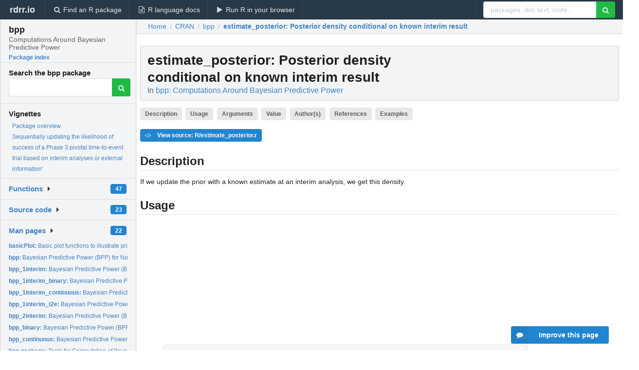

--- FILE ---
content_type: text/html; charset=utf-8
request_url: https://rdrr.io/cran/bpp/man/estimate_posterior.html
body_size: 29110
content:


<!DOCTYPE html>
<html lang="en">
  <head>
    <meta charset="utf-8">
    
    <script async src="https://www.googletagmanager.com/gtag/js?id=G-LRSBGK4Q35"></script>
<script>
  window.dataLayer = window.dataLayer || [];
  function gtag(){dataLayer.push(arguments);}
  gtag('js', new Date());

  gtag('config', 'G-LRSBGK4Q35');
</script>

    <meta http-equiv="X-UA-Compatible" content="IE=edge">
    <meta name="viewport" content="width=device-width, initial-scale=1, minimum-scale=1">
    <meta property="og:title" content="estimate_posterior: Posterior density conditional on known interim result in bpp: Computations Around Bayesian Predictive Power" />
    
      <meta name="description" content="If we update the prior with a known estimate at an interim analysis, we get this density.">
      <meta property="og:description" content="If we update the prior with a known estimate at an interim analysis, we get this density."/>
    

    <link rel="icon" href="/favicon.ico">

    <link rel="canonical" href="https://rdrr.io/cran/bpp/man/estimate_posterior.html" />

    <link rel="search" type="application/opensearchdescription+xml" title="R Package Documentation" href="/opensearch.xml" />

    <!-- Hello from va2  -->

    <title>estimate_posterior: Posterior density conditional on known interim result in bpp: Computations Around Bayesian Predictive Power</title>

    <!-- HTML5 shim and Respond.js IE8 support of HTML5 elements and media queries -->
    <!--[if lt IE 9]>
      <script src="https://oss.maxcdn.com/html5shiv/3.7.2/html5shiv.min.js"></script>
      <script src="https://oss.maxcdn.com/respond/1.4.2/respond.min.js"></script>
    <![endif]-->

    
      
      
<link rel="stylesheet" href="/static/CACHE/css/dd7eaddf7db3.css" type="text/css" />

    

    
  

  <script type="application/ld+json">
{
  "@context": "http://schema.org",
  "@type": "Article",
  "mainEntityOfPage": {
    "@type": "WebPage",
    "@id": "https://rdrr.io/cran/bpp/man/estimate_posterior.html"
  },
  "headline": "Posterior density conditional on known interim result",
  "datePublished": "2022-01-13T14:32:44+00:00",
  "dateModified": "2022-01-13T17:09:59.147108+00:00",
  "author": {
    "@type": "Person",
    "name": "Kaspar Rufibach, Paul Jordan, Markus Abt"
  },
  "description": "If we update the prior with a known estimate at an interim analysis, we get this density."
}
  </script>

  <style>
    .hll { background-color: #ffffcc }
.pyg-c { color: #408080; font-style: italic } /* Comment */
.pyg-err { border: 1px solid #FF0000 } /* Error */
.pyg-k { color: #008000; font-weight: bold } /* Keyword */
.pyg-o { color: #666666 } /* Operator */
.pyg-ch { color: #408080; font-style: italic } /* Comment.Hashbang */
.pyg-cm { color: #408080; font-style: italic } /* Comment.Multiline */
.pyg-cp { color: #BC7A00 } /* Comment.Preproc */
.pyg-cpf { color: #408080; font-style: italic } /* Comment.PreprocFile */
.pyg-c1 { color: #408080; font-style: italic } /* Comment.Single */
.pyg-cs { color: #408080; font-style: italic } /* Comment.Special */
.pyg-gd { color: #A00000 } /* Generic.Deleted */
.pyg-ge { font-style: italic } /* Generic.Emph */
.pyg-gr { color: #FF0000 } /* Generic.Error */
.pyg-gh { color: #000080; font-weight: bold } /* Generic.Heading */
.pyg-gi { color: #00A000 } /* Generic.Inserted */
.pyg-go { color: #888888 } /* Generic.Output */
.pyg-gp { color: #000080; font-weight: bold } /* Generic.Prompt */
.pyg-gs { font-weight: bold } /* Generic.Strong */
.pyg-gu { color: #800080; font-weight: bold } /* Generic.Subheading */
.pyg-gt { color: #0044DD } /* Generic.Traceback */
.pyg-kc { color: #008000; font-weight: bold } /* Keyword.Constant */
.pyg-kd { color: #008000; font-weight: bold } /* Keyword.Declaration */
.pyg-kn { color: #008000; font-weight: bold } /* Keyword.Namespace */
.pyg-kp { color: #008000 } /* Keyword.Pseudo */
.pyg-kr { color: #008000; font-weight: bold } /* Keyword.Reserved */
.pyg-kt { color: #B00040 } /* Keyword.Type */
.pyg-m { color: #666666 } /* Literal.Number */
.pyg-s { color: #BA2121 } /* Literal.String */
.pyg-na { color: #7D9029 } /* Name.Attribute */
.pyg-nb { color: #008000 } /* Name.Builtin */
.pyg-nc { color: #0000FF; font-weight: bold } /* Name.Class */
.pyg-no { color: #880000 } /* Name.Constant */
.pyg-nd { color: #AA22FF } /* Name.Decorator */
.pyg-ni { color: #999999; font-weight: bold } /* Name.Entity */
.pyg-ne { color: #D2413A; font-weight: bold } /* Name.Exception */
.pyg-nf { color: #0000FF } /* Name.Function */
.pyg-nl { color: #A0A000 } /* Name.Label */
.pyg-nn { color: #0000FF; font-weight: bold } /* Name.Namespace */
.pyg-nt { color: #008000; font-weight: bold } /* Name.Tag */
.pyg-nv { color: #19177C } /* Name.Variable */
.pyg-ow { color: #AA22FF; font-weight: bold } /* Operator.Word */
.pyg-w { color: #bbbbbb } /* Text.Whitespace */
.pyg-mb { color: #666666 } /* Literal.Number.Bin */
.pyg-mf { color: #666666 } /* Literal.Number.Float */
.pyg-mh { color: #666666 } /* Literal.Number.Hex */
.pyg-mi { color: #666666 } /* Literal.Number.Integer */
.pyg-mo { color: #666666 } /* Literal.Number.Oct */
.pyg-sa { color: #BA2121 } /* Literal.String.Affix */
.pyg-sb { color: #BA2121 } /* Literal.String.Backtick */
.pyg-sc { color: #BA2121 } /* Literal.String.Char */
.pyg-dl { color: #BA2121 } /* Literal.String.Delimiter */
.pyg-sd { color: #BA2121; font-style: italic } /* Literal.String.Doc */
.pyg-s2 { color: #BA2121 } /* Literal.String.Double */
.pyg-se { color: #BB6622; font-weight: bold } /* Literal.String.Escape */
.pyg-sh { color: #BA2121 } /* Literal.String.Heredoc */
.pyg-si { color: #BB6688; font-weight: bold } /* Literal.String.Interpol */
.pyg-sx { color: #008000 } /* Literal.String.Other */
.pyg-sr { color: #BB6688 } /* Literal.String.Regex */
.pyg-s1 { color: #BA2121 } /* Literal.String.Single */
.pyg-ss { color: #19177C } /* Literal.String.Symbol */
.pyg-bp { color: #008000 } /* Name.Builtin.Pseudo */
.pyg-fm { color: #0000FF } /* Name.Function.Magic */
.pyg-vc { color: #19177C } /* Name.Variable.Class */
.pyg-vg { color: #19177C } /* Name.Variable.Global */
.pyg-vi { color: #19177C } /* Name.Variable.Instance */
.pyg-vm { color: #19177C } /* Name.Variable.Magic */
.pyg-il { color: #666666 } /* Literal.Number.Integer.Long */
  </style>


    
  </head>

  <body>
    <div class="ui darkblue top fixed inverted menu" role="navigation" itemscope itemtype="http://www.schema.org/SiteNavigationElement" style="height: 40px; z-index: 1000;">
      <a class="ui header item " href="/">rdrr.io<!-- <small>R Package Documentation</small>--></a>
      <a class='ui item ' href="/find/" itemprop="url"><i class='search icon'></i><span itemprop="name">Find an R package</span></a>
      <a class='ui item ' href="/r/" itemprop="url"><i class='file text outline icon'></i> <span itemprop="name">R language docs</span></a>
      <a class='ui item ' href="/snippets/" itemprop="url"><i class='play icon'></i> <span itemprop="name">Run R in your browser</span></a>

      <div class='right menu'>
        <form class='item' method='GET' action='/search'>
          <div class='ui right action input'>
            <input type='text' placeholder='packages, doc text, code...' size='24' name='q'>
            <button type="submit" class="ui green icon button"><i class='search icon'></i></button>
          </div>
        </form>
      </div>
    </div>

    
  



<div style='width: 280px; top: 24px; position: absolute;' class='ui vertical menu only-desktop bg-grey'>
  <a class='header  item' href='/cran/bpp/' style='padding-bottom: 4px'>
    <h3 class='ui header' style='margin-bottom: 4px'>
      bpp
      <div class='sub header'>Computations Around Bayesian Predictive Power</div>
    </h3>
    <small style='padding: 0 0 16px 0px' class='fakelink'>Package index</small>
  </a>

  <form class='item' method='GET' action='/search'>
    <div class='sub header' style='margin-bottom: 4px'>Search the bpp package</div>
    <div class='ui action input' style='padding-right: 32px'>
      <input type='hidden' name='package' value='bpp'>
      <input type='hidden' name='repo' value='cran'>
      <input type='text' placeholder='' name='q'>
      <button type="submit" class="ui green icon button">
        <i class="search icon"></i>
      </button>
    </div>
  </form>

  
    <div class='header item' style='padding-bottom: 7px'>Vignettes</div>
    <small>
      <ul class='fakelist'>
        
          <li>
            <a href='/cran/bpp/man/bpp-package.html'>
              Package overview
              
            </a>
          </li>
        
          <li>
            <a href='/cran/bpp/f/vignettes/bpp.Rmd'>
              Sequentially updating the likelihood of success of a Phase 3 pivotal time-to-event trial based on interim analyses or external information&#39;
              
            </a>
          </li>
        
      </ul>
    </small>
  

  <div class='ui floating dropdown item finder '>
  <b><a href='/cran/bpp/api/'>Functions</a></b> <div class='ui blue label'>47</div>
  <i class='caret right icon'></i>
  
  
  
</div>

  <div class='ui floating dropdown item finder '>
  <b><a href='/cran/bpp/f/'>Source code</a></b> <div class='ui blue label'>23</div>
  <i class='caret right icon'></i>
  
  
  
</div>

  <div class='ui floating dropdown item finder '>
  <b><a href='/cran/bpp/man/'>Man pages</a></b> <div class='ui blue label'>22</div>
  <i class='caret right icon'></i>
  
    <small>
      <ul style='list-style-type: none; margin: 12px auto 0; line-height: 2.0; padding-left: 0px; padding-bottom: 8px;'>
        
          <li style='white-space: nowrap; text-overflow: clip; overflow: hidden;'><a href='/cran/bpp/man/basicPlot.html'><b>basicPlot: </b>Basic plot functions to illustrate prior and posterior...</a></li>
        
          <li style='white-space: nowrap; text-overflow: clip; overflow: hidden;'><a href='/cran/bpp/man/bpp.html'><b>bpp: </b>Bayesian Predictive Power (BPP) for Normally Distributed...</a></li>
        
          <li style='white-space: nowrap; text-overflow: clip; overflow: hidden;'><a href='/cran/bpp/man/bpp_1interim.html'><b>bpp_1interim: </b>Bayesian Predictive Power (BPP) for Normally Distributed...</a></li>
        
          <li style='white-space: nowrap; text-overflow: clip; overflow: hidden;'><a href='/cran/bpp/man/bpp_1interim_binary.html'><b>bpp_1interim_binary: </b>Bayesian Predictive Power (BPP) for Binary Endpoint</a></li>
        
          <li style='white-space: nowrap; text-overflow: clip; overflow: hidden;'><a href='/cran/bpp/man/bpp_1interim_continuous.html'><b>bpp_1interim_continuous: </b>Bayesian Predictive Power (BPP) for Continuous Endpoint</a></li>
        
          <li style='white-space: nowrap; text-overflow: clip; overflow: hidden;'><a href='/cran/bpp/man/bpp_1interim_t2e.html'><b>bpp_1interim_t2e: </b>Bayesian Predictive Power (BPP) for Time-to-Event Endpoint</a></li>
        
          <li style='white-space: nowrap; text-overflow: clip; overflow: hidden;'><a href='/cran/bpp/man/bpp_2interim.html'><b>bpp_2interim: </b>Bayesian Predictive Power (BPP) for Normally Distributed...</a></li>
        
          <li style='white-space: nowrap; text-overflow: clip; overflow: hidden;'><a href='/cran/bpp/man/bpp_binary.html'><b>bpp_binary: </b>Bayesian Predictive Power (BPP) for Binary Endpoint</a></li>
        
          <li style='white-space: nowrap; text-overflow: clip; overflow: hidden;'><a href='/cran/bpp/man/bpp_continuous.html'><b>bpp_continuous: </b>Bayesian Predictive Power (BPP) for Continuous Endpoint</a></li>
        
          <li style='white-space: nowrap; text-overflow: clip; overflow: hidden;'><a href='/cran/bpp/man/bpp-package.html'><b>bpp-package: </b>Tools for Computation of Bayesian Predictive Power for a...</a></li>
        
          <li style='white-space: nowrap; text-overflow: clip; overflow: hidden;'><a href='/cran/bpp/man/bpp_t2e.html'><b>bpp_t2e: </b>Bayesian Predictive Power (BPP) for Time-To-Event Endpoint</a></li>
        
          <li style='white-space: nowrap; text-overflow: clip; overflow: hidden;'><a href='/cran/bpp/man/estimate_posterior.html'><b>estimate_posterior: </b>Posterior density conditional on known interim result</a></li>
        
          <li style='white-space: nowrap; text-overflow: clip; overflow: hidden;'><a href='/cran/bpp/man/estimate_posterior_nominator.html'><b>estimate_posterior_nominator: </b>Posterior density conditional on interim result is...</a></li>
        
          <li style='white-space: nowrap; text-overflow: clip; overflow: hidden;'><a href='/cran/bpp/man/estimate_toIntegrate.html'><b>estimate_toIntegrate: </b>Product of posterior density and conditional power for known...</a></li>
        
          <li style='white-space: nowrap; text-overflow: clip; overflow: hidden;'><a href='/cran/bpp/man/FlatNormalPosterior.html'><b>FlatNormalPosterior: </b>Integrand to compute Bayesian Predictive Power when flat...</a></li>
        
          <li style='white-space: nowrap; text-overflow: clip; overflow: hidden;'><a href='/cran/bpp/man/interval_posterior_nominator.html'><b>interval_posterior_nominator: </b>Posterior density conditional on interim result, only known...</a></li>
        
          <li style='white-space: nowrap; text-overflow: clip; overflow: hidden;'><a href='/cran/bpp/man/interval_posterior_nominator2.html'><b>interval_posterior_nominator2: </b>Posterior density conditional on two interim results, both...</a></li>
        
          <li style='white-space: nowrap; text-overflow: clip; overflow: hidden;'><a href='/cran/bpp/man/interval_toIntegrate.html'><b>interval_toIntegrate: </b>Product of posterior density and conditional power for...</a></li>
        
          <li style='white-space: nowrap; text-overflow: clip; overflow: hidden;'><a href='/cran/bpp/man/interval_toIntegrate2.html'><b>interval_toIntegrate2: </b>Product of posterior density and conditional power for...</a></li>
        
          <li style='white-space: nowrap; text-overflow: clip; overflow: hidden;'><a href='/cran/bpp/man/NormalNormalPosterior.html'><b>NormalNormalPosterior: </b>Normal-Normal Posterior in conjugate normal model, for known...</a></li>
        
          <li style='white-space: nowrap; text-overflow: clip; overflow: hidden;'><a href='/cran/bpp/man/post_power.html'><b>post_power: </b>Conditional power conditioning on a blinded interim</a></li>
        
          <li style='white-space: nowrap; text-overflow: clip; overflow: hidden;'><a href='/cran/bpp/man/UniformNormalTails.html'><b>UniformNormalTails: </b>Density and CDF for Uniform Distribution with Normal tails</a></li>
        
        <li style='padding-top: 4px; padding-bottom: 0;'><a href='/cran/bpp/man/'><b>Browse all...</b></a></li>
      </ul>
    </small>
  
  
  
</div>


  

  
</div>



  <div class='desktop-pad' id='body-content'>
    <div class='ui fluid container bc-row' style='padding-left: 24px'>
      <div class='ui breadcrumb' itemscope itemtype="http://schema.org/BreadcrumbList">
        <a class='section' href="/">Home</a>

        <div class='divider'> / </div>

        <span itemprop="itemListElement" itemscope itemtype="http://schema.org/ListItem">
          <a class='section' itemscope itemtype="http://schema.org/Thing" itemprop="item" id="https://rdrr.io/all/cran/" href="/all/cran/">
            <span itemprop="name">CRAN</span>
          </a>
          <meta itemprop="position" content="1" />
        </span>

        <div class='divider'> / </div>

        <span itemprop="itemListElement" itemscope itemtype="http://schema.org/ListItem">
          <a class='section' itemscope itemtype="http://schema.org/Thing" itemprop="item" id="https://rdrr.io/cran/bpp/" href="/cran/bpp/">
            <span itemprop="name">bpp</span>
          </a>
          <meta itemprop="position" content="2" />
        </span>

        <div class='divider'> / </div>

        <span itemprop="itemListElement" itemscope itemtype="http://schema.org/ListItem" class="active section">
          <a class='active section' itemscope itemtype="http://schema.org/Thing" itemprop="item" id="https://rdrr.io/cran/bpp/man/estimate_posterior.html" href="https://rdrr.io/cran/bpp/man/estimate_posterior.html">
            <strong itemprop="name">estimate_posterior</strong>: Posterior density conditional on known interim result
          </a>
          <meta itemprop="position" content="3" />
        </span>
      </div>
    </div>

    <div id='man-container' class='ui container' style='padding: 0px 8px'>
      
        
          <div class='only-desktop' style='float: right; width: 300px; height: 600px; margin-left: 16px;'>
            <ins class="adsbygoogle"
style="display:block;min-width:120px;max-width:300px;width:100%;height:600px"
data-ad-client="ca-pub-6535703173049909"
data-ad-slot="4796835387"
data-ad-format="vertical"></ins>
          </div>
        

        <!-- ethical is further down, under the title -->
      

      <h1 class='ui block header fit-content' id='manTitle'>
        <span id='manSlug'>estimate_posterior</span>: Posterior density conditional on known interim result
        <div class='sub header'>In <a href='/cran/bpp/'>bpp: Computations Around Bayesian Predictive Power</a>
      </h1>

      

      <p>
        
          <a class='ui label' href='#heading-0' style='margin-bottom: 4px;'>Description</a>
        
          <a class='ui label' href='#heading-1' style='margin-bottom: 4px;'>Usage</a>
        
          <a class='ui label' href='#heading-2' style='margin-bottom: 4px;'>Arguments</a>
        
          <a class='ui label' href='#heading-3' style='margin-bottom: 4px;'>Value</a>
        
          <a class='ui label' href='#heading-4' style='margin-bottom: 4px;'>Author(s)</a>
        
          <a class='ui label' href='#heading-5' style='margin-bottom: 4px;'>References</a>
        
          <a class='ui label' href='#heading-6' style='margin-bottom: 4px;'>Examples</a>
        
      </p>

      <p>
        
          <a class='ui blue label' href='/cran/bpp/src/R/estimate_posterior.r'><i class='code icon'></i> View source: R/estimate_posterior.r</a>
        
      </p>

      


<a class="anchor" id="heading-0"></a><h2 class="ui dividing header">Description</h2>
<p>If we update the prior with a known estimate at an interim analysis, we get this density.</p>
<a class="anchor" id="heading-1"></a><h2 class="ui dividing header">Usage</h2>
<table class="highlighttable"><tr><td class="linenos"><div class="linenodiv"><pre>1</pre></div></td><td class="code"><div class="highlight"><pre><span></span><span class="pyg-nf"><a id="sym-estimate_posterior" class="mini-popup" href="/cran/bpp/man/estimate_posterior.html" data-mini-url="/cran/bpp/man/estimate_posterior.minihtml">estimate_posterior</a></span><span class="pyg-p">(</span><span class="pyg-n">x</span><span class="pyg-p">,</span> <span class="pyg-n">prior</span> <span class="pyg-o">=</span> <span class="pyg-nf"><a id="sym-c" class="mini-popup" href="/r/base/c.html" data-mini-url="/r/base/c.minihtml">c</a></span><span class="pyg-p">(</span><span class="pyg-s">&quot;normal&quot;</span><span class="pyg-p">,</span> <span class="pyg-s">&quot;flat&quot;</span><span class="pyg-p">),</span> <span class="pyg-n">interimmean</span><span class="pyg-p">,</span> <span class="pyg-n">interimSE</span><span class="pyg-p">,</span> <span class="pyg-n">priormean</span><span class="pyg-p">,</span> <span class="pyg-kc"><a id="sym-..." class="mini-popup" href="/r/base/dots.html" data-mini-url="/r/base/dots.minihtml">...</a></span><span class="pyg-p">)</span>
</pre></div>
</td></tr></table>
<a class="anchor" id="heading-2"></a><h2 class="ui dividing header">Arguments</h2>
<table class="ui collapsing definition table" summary="R argblock">
<tr valign="top"><td><code>x</code></td>
<td>
<p>Value at which to evaluate the function.</p>
</td></tr>
<tr valign="top"><td><code>prior</code></td>
<td>
<p>Prior density on effect sizes.</p>
</td></tr>
<tr valign="top"><td><code>interimmean</code></td>
<td>
<p>Mean of the data.</p>
</td></tr>
<tr valign="top"><td><code>interimSE</code></td>
<td>
<p>(Known) standard error of <code>interimmean</code>.</p>
</td></tr>
<tr valign="top"><td><code>priormean</code></td>
<td>
<p>Prior mean.</p>
</td></tr>
<tr valign="top"><td><code>...</code></td>
<td>
<p>Further arguments specific to the chosen prior (see <code>bpp</code> for examples).</p>
</td></tr>
</table>
<a class="anchor" id="heading-3"></a><h2 class="ui dividing header">Value</h2>
<p>Value of the function, a real number.</p>
<a class="anchor" id="heading-4"></a><h2 class="ui dividing header">Author(s)</h2>
<p>Kaspar Rufibach (maintainer) <br/> <a href="mailto:kaspar.rufibach@roche.com">kaspar.rufibach@roche.com</a></p>
<a class="anchor" id="heading-5"></a><h2 class="ui dividing header">References</h2>
<p>Rufibach, K., Jordan, P., Abt, M. (2016a). 
Sequentially Updating the Likelihood of Success of a Phase 3 Pivotal Time-to-Event Trial based on Interim Analyses or External Information. 
<em>J. Biopharm. Stat.</em>, <b>26</b>(2), 191–201.
</p>
<a class="anchor" id="heading-6"></a><h2 class="ui dividing header">Examples</h2>
<table class="highlighttable"><tr><td class="linenos"><div class="linenodiv"><pre>1</pre></div></td><td class="code"><div class="highlight"><pre><span></span><span class="pyg-c1"># type ?bpp_1interim for code of all the computations in Rufibach et al (2016a).</span>
</pre></div>
</td></tr></table>


      

      

      <br />

      <div class='only-mobile' style='width: 320px; height: 100px; text-align: center;'><!-- rdrr-mobile-responsive -->
<ins class="adsbygoogle"
    style="display:block"
    data-ad-client="ca-pub-6535703173049909"
    data-ad-slot="4915028187"
    data-ad-format="auto"></ins></div>

      <small><a href="/cran/bpp/">bpp documentation</a> built on Jan. 13, 2022, 5:09 p.m.</small>


      <br />
      <br />

      <div class='ui message'>
        <div class='ui stackable grid'>
          <div class='ten wide column'>
            <h2 class='ui header'>Related to <a href=''>estimate_posterior</a> in <a href='/cran/bpp/'>bpp</a>...</h2>
          </div>
          <div class='six wide column'>
            <form class='ui form' method='GET' action='/search'>
              <div class='ui action input'>
                <input type='hidden' name='package' value='bpp'>
                <input type='hidden' name='repo' value='cran'>
                <input type='text' placeholder='estimate_posterior' name='q' size='32'>
                <button type="submit" class="ui green button"><i class='search icon'></i></button>
              </div>
            </form>
          </div>
        </div>

        <div class='ui three column stackable grid'>
          <div class='column'>
            <div class='ui link list'>
              <!-- <a class='header item'>estimate_posterior source code</a> -->
              <a class='fakelink item' href='/cran/bpp/'><b>bpp index</b></a>
              
            </div>
          </div>

          <div class='column'>
            <div class='ui link list'>
              
                <a class='fakelink item' href='/cran/bpp/man/bpp-package.html'>
                  Package overview
                  
                </a>
              
                <a class='fakelink item' href='/cran/bpp/f/vignettes/bpp.Rmd'>
                  Sequentially updating the likelihood of success of a Phase 3 pivotal time-to-event trial based on interim analyses or external information&#39;
                  
                </a>
              
            </div>
          </div>

          

          
        </div>
      </div>
    </div>

    <div class="ui inverted darkblue vertical footer segment" style='margin-top: 16px; padding: 32px;'>
  <div class="ui center aligned container">
    <div class="ui stackable inverted divided three column centered grid">
      <div class="five wide column">
        <h4 class="ui inverted header">R Package Documentation</h4>
        <div class='ui inverted link list'>
          <a class='item' href='/' >rdrr.io home</a>
          <a class='item' href='/r/'>R language documentation</a>
          <a class='item' href='/snippets/'>Run R code online</a>
        </div>
      </div>
      <div class="five wide column">
        <h4 class="ui inverted header">Browse R Packages</h4>
        <div class='ui inverted link list'>
          <a class='item' href='/all/cran/'>CRAN packages</a>
          <a class='item' href='/all/bioc/'>Bioconductor packages</a>
          <a class='item' href='/all/rforge/'>R-Forge packages</a>
          <a class='item' href='/all/github/'>GitHub packages</a>
        </div>
      </div>
      <div class="five wide column">
        <h4 class="ui inverted header">We want your feedback!</h4>
        <small>Note that we can't provide technical support on individual packages. You should contact the package authors for that.</small>
        <div class='ui inverted link list'>
          <a class='item' href="https://twitter.com/intent/tweet?screen_name=rdrrHQ">
            <div class='ui large icon label twitter-button-colour'>
              <i class='whiteish twitter icon'></i> Tweet to @rdrrHQ
            </div>
          </a>

          <a class='item' href="https://github.com/rdrr-io/rdrr-issues/issues">
            <div class='ui large icon label github-button-colour'>
              <i class='whiteish github icon'></i> GitHub issue tracker
            </div>
          </a>

          <a class='item' href="mailto:ian@mutexlabs.com">
            <div class='ui teal large icon label'>
              <i class='whiteish mail outline icon'></i> ian@mutexlabs.com
            </div>
          </a>

          <a class='item' href="https://ianhowson.com">
            <div class='ui inverted large image label'>
              <img class='ui avatar image' src='/static/images/ianhowson32.png'> <span class='whiteish'>Personal blog</span>
            </div>
          </a>
        </div>
      </div>
    </div>
  </div>

  
  <br />
  <div class='only-mobile' style='min-height: 120px'>
    &nbsp;
  </div>
</div>
  </div>


    <!-- suggestions button -->
    <div style='position: fixed; bottom: 2%; right: 2%; z-index: 1000;'>
      <div class="ui raised segment surveyPopup" style='display:none'>
  <div class="ui large header">What can we improve?</div>

  <div class='content'>
    <div class="ui form">
      <div class="field">
        <button class='ui fluid button surveyReasonButton'>The page or its content looks wrong</button>
      </div>

      <div class="field">
        <button class='ui fluid button surveyReasonButton'>I can't find what I'm looking for</button>
      </div>

      <div class="field">
        <button class='ui fluid button surveyReasonButton'>I have a suggestion</button>
      </div>

      <div class="field">
        <button class='ui fluid button surveyReasonButton'>Other</button>
      </div>

      <div class="field">
        <label>Extra info (optional)</label>
        <textarea class='surveyText' rows='3' placeholder="Please enter more detail, if you like. Leave your email address if you'd like us to get in contact with you."></textarea>
      </div>

      <div class='ui error message surveyError' style='display: none'></div>

      <button class='ui large fluid green disabled button surveySubmitButton'>Submit</button>
    </div>
  </div>
</div>

      <button class='ui blue labeled icon button surveyButton only-desktop' style='display: none; float: right;'><i class="comment icon"></i> Improve this page</button>
      
    </div>

    
      <script async src="//pagead2.googlesyndication.com/pagead/js/adsbygoogle.js"></script>
    

    
  


    <div class="ui modal snippetsModal">
  <div class="header">
    Embedding an R snippet on your website
  </div>
  <div class="content">
    <div class="description">
      <p>Add the following code to your website.</p>

      <p>
        <textarea class='codearea snippetEmbedCode' rows='5' style="font-family: Consolas,Monaco,'Andale Mono',monospace;">REMOVE THIS</textarea>
        <button class='ui blue button copyButton' data-clipboard-target='.snippetEmbedCode'>Copy to clipboard</button>
      </p>

      <p>For more information on customizing the embed code, read <a href='/snippets/embedding/'>Embedding Snippets</a>.</p>
    </div>
  </div>
  <div class="actions">
    <div class="ui button">Close</div>
  </div>
</div>

    
    <script type="text/javascript" src="/static/CACHE/js/73d0b6f91493.js"></script>

    
    <script type="text/javascript" src="/static/CACHE/js/484b2a9a799d.js"></script>

    
    <script type="text/javascript" src="/static/CACHE/js/4f8010c72628.js"></script>

    
  <script>
    g_package_name = 'bpp';
  </script>


    
  
<link rel="stylesheet" href="/static/CACHE/css/dd7eaddf7db3.css" type="text/css" />



    <link rel="stylesheet" href="//fonts.googleapis.com/css?family=Open+Sans:400,400italic,600,600italic,800,800italic">
    <link rel="stylesheet" href="//fonts.googleapis.com/css?family=Oswald:400,300,700">
  </body>
</html>


--- FILE ---
content_type: text/html; charset=utf-8
request_url: https://www.google.com/recaptcha/api2/aframe
body_size: 268
content:
<!DOCTYPE HTML><html><head><meta http-equiv="content-type" content="text/html; charset=UTF-8"></head><body><script nonce="VuQY5934ySIUGUVbu5auFQ">/** Anti-fraud and anti-abuse applications only. See google.com/recaptcha */ try{var clients={'sodar':'https://pagead2.googlesyndication.com/pagead/sodar?'};window.addEventListener("message",function(a){try{if(a.source===window.parent){var b=JSON.parse(a.data);var c=clients[b['id']];if(c){var d=document.createElement('img');d.src=c+b['params']+'&rc='+(localStorage.getItem("rc::a")?sessionStorage.getItem("rc::b"):"");window.document.body.appendChild(d);sessionStorage.setItem("rc::e",parseInt(sessionStorage.getItem("rc::e")||0)+1);localStorage.setItem("rc::h",'1768691112977');}}}catch(b){}});window.parent.postMessage("_grecaptcha_ready", "*");}catch(b){}</script></body></html>